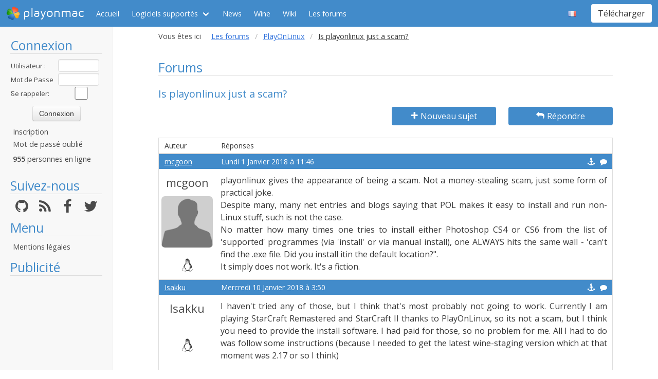

--- FILE ---
content_type: text/html; charset=utf-8
request_url: https://www.playonmac.com/fr/topic-15676-Is_playonlinux_just_a_scam.html
body_size: 6477
content:
<!doctype html>
<html lang="fr">
<head>
    <title>Forums        - PlayOnMac - Utilisez vos applications Windows sous Mac en toute simplicité !</title>
            <meta name="keywords"
              content="mac, programs, compatibility, layer, frontend, mac, os, apple, programmes, windows, libre, osx, wine, darwine, gratuit, steam, world, of, warcraft, guild, wars, pom, jouer, gratuit, snow, leopard, jeux, playonmac, play, projet, jedi, knight, academy, half, life, silkroad, diablo, starcraft, forums, track, mania, nation, forever, tomb, raider, elder, scroll, oblivion, morrowind"/>
        <meta name="dc.keywords"
              content="mac, programs, compatibility, layer, frontend, mac, os, apple, programmes, windows, libre, osx, wine, darwine, gratuit, steam, world, of, warcraft, guild, wars, pom, jouer, gratuit, snow, leopard, jeux, playonmac, play, projet, jedi, knight, academy, half, life, silkroad, diablo, starcraft, forums, track, mania, nation, forever, tomb, raider, elder, scroll, oblivion, morrowind"/>
        <meta name="subject" content="Jeux vidéos sous Mac"/>
        <meta name="Classification" content="jouer, mac, wine, facilement"/>
            <meta name="viewport" content="width=device-width, initial-scale=1.0">
    <meta name="description" content="PlayOnMac vous permettra de jouer à vos jeux préférés sous Mac, et sans difficultés"/>
    <meta name="author" content="Quentin Pâris"/>
    <meta name="revisit-after" content="1 day"/>
    <meta name="identifier-url" content="https://www.playonmac.com"/>
    <meta name="publisher" content="Quentin Pâris"/>
    <meta name="Robots" content="all"/>
    <meta name="Rating" content="General"/>
    <meta name="Category" content="Document"/>
    <meta name="Page-topic" content="Document"/>
    <meta name="contactState" content="France"/>
    <meta http-equiv="Content-type" content="text/html;charset=UTF-8"/>
    <meta name="location" content="France, FRANCE"/>
    <meta name="expires" content="never"/>
    <meta name="date-revision-ddmmyyyy" content=""/>
    <meta name="Distribution" content="Global"/>
    <meta name="Audience" content="General"/>
    <meta name="verify-v1" content="YhCHh8OKlW7y6fu1VovKLmGvw3YFnSwhQLyzV/yhGpM="/>
    <meta name="google-site-verification" content="GSvAeRz3qy59QsN-u5yNC2U2keoAOVX75vpLv8KmpfA"/>
        <link rel="icon" type="image/png" href="https://www.playonmac.com/images/logos/logo32.png"/>
    <link rel="image_src" type="image/jpeg" href="https://www.playonmac.com/images/logos/logo128.png"/>
    <link href="https://www.playonmac.com/css/bulma.min.css" rel="stylesheet" type="text/css">
    <link href="https://www.playonmac.com/css/design.css?" rel="stylesheet" type="text/css"/>
    <link href="https://www.playonmac.com/css/font-awesome.css" rel="stylesheet" type="text/css"/>


    <link href="https://www.playonmac.com/fr/rss.xml" title="RSS" type="application/RSS+XML" rel="alternate"/>
    <!-- <link href='//fonts.googleapis.com/css?family=Roboto:400,300,500,100,100italic,300italic,400italic,700,500italic,700italic'
          rel='stylesheet' type='text/css'/>-->

    <link href="https://fonts.googleapis.com/css?family=Open+Sans:400,600,400italic,600italic"
          rel="stylesheet">


    <script>
        var url = "https://www.playonmac.com";
        var prefixe = "https://www.playonmac.com/fr";
    </script>

    <script src='/js/ckeditor/ckeditor.js'></script>

    <script src="https://www.playonmac.com/js/jquery/jquery-2.1.1.min.js"></script>

    <script src="https://www.playonmac.com/js/design.js"></script>
    <script src="https://www.playonmac.com/js/ace/ace.js"></script>

    <script src="https://www.playonmac.com/js/highlighter/shCore.js"></script>
    <script src="https://www.playonmac.com/js/highlighter/shAutoloader.js"></script>

    <link type="text/css" rel="stylesheet" href="https://www.playonmac.com/css/highlighter/shCorePOL.css"/>

    
        <!--  -->
    </head>
<body>

<header id="header">
     <nav class="navbar is-primary" aria-label="main navigation">
    <div class="navbar-brand">
        <div class="navbar-item is-hoverable has-dropdown">
            <a href="https://www.playonmac.com" class="navbar-logo navbar-link is-arrowless">
                <img src="https://www.playonmac.com/images/logos/logo96.png"
                     alt="playonmac"/> playonmac            </a>

            <div class="navbar-dropdown is-hidden-mobile is-hidden-touch">
                <a class="navbar-item" href="http://www.playonlinux.com"><img class="navbar-item-icon"
                                                                              src="https://www.playonmac.com/images/logos/logo96.png" alt="PlayOnLinux Logo">PlayOnLinux</a>
                <a class="navbar-item" href="http://www.playonmac.com"><img class="navbar-item-icon"
                                                                            src="https://www.playonmac.com/images/logos/logo96.png" alt="PlayOnMac Logo">PlayOnMac</a>
            </div>
        </div>

        <a role="button" class="navbar-burger burger" aria-label="menu" aria-expanded="false"
           data-target="navbar">
            <span aria-hidden="true"></span>
            <span aria-hidden="true"></span>
            <span aria-hidden="true"></span>
        </a>
    </div>

    <div id="navbar" class="navbar-menu">
        <div class="navbar-start">

            <a href="https://www.playonmac.com/fr"
               class='navbar-item '>
                Accueil            </a>

            <div class='navbar-item has-dropdown is-hoverable '>
                <a class="navbar-link" href="https://www.playonmac.com/fr/supported_apps.html">
                    Logiciels supportés                </a>

                <div class="navbar-dropdown is-hidden-touch">
                                            <a class="navbar-item"
                           href="https://www.playonmac.com/fr/supported_apps-2-0.html">
                            <img class="navbar-item-icon"
                                 src="https://www.playonmac.com/images/Faenza/categories/22/applications-accessories.png"
                                 alt="accessories"/>

                            Accessories                        </a>
                                                <a class="navbar-item"
                           href="https://www.playonmac.com/fr/supported_apps-7-0.html">
                            <img class="navbar-item-icon"
                                 src="https://www.playonmac.com/images/Faenza/categories/22/applications-development.png"
                                 alt="development"/>

                            Development                        </a>
                                                <a class="navbar-item"
                           href="https://www.playonmac.com/fr/supported_apps-8-0.html">
                            <img class="navbar-item-icon"
                                 src="https://www.playonmac.com/images/Faenza/categories/22/applications-education.png"
                                 alt="education"/>

                            Education                        </a>
                                                <a class="navbar-item"
                           href="https://www.playonmac.com/fr/supported_apps-100-0.html">
                            <img class="navbar-item-icon"
                                 src="https://www.playonmac.com/images/Faenza/categories/22/applications-functions.png"
                                 alt="functions"/>

                            Functions                        </a>
                                                <a class="navbar-item"
                           href="https://www.playonmac.com/fr/supported_apps-1-0.html">
                            <img class="navbar-item-icon"
                                 src="https://www.playonmac.com/images/Faenza/categories/22/applications-games.png"
                                 alt="games"/>

                            Games                        </a>
                                                <a class="navbar-item"
                           href="https://www.playonmac.com/fr/supported_apps-6-0.html">
                            <img class="navbar-item-icon"
                                 src="https://www.playonmac.com/images/Faenza/categories/22/applications-graphics.png"
                                 alt="graphics"/>

                            Graphics                        </a>
                                                <a class="navbar-item"
                           href="https://www.playonmac.com/fr/supported_apps-4-0.html">
                            <img class="navbar-item-icon"
                                 src="https://www.playonmac.com/images/Faenza/categories/22/applications-internet.png"
                                 alt="internet"/>

                            Internet                        </a>
                                                <a class="navbar-item"
                           href="https://www.playonmac.com/fr/supported_apps-5-0.html">
                            <img class="navbar-item-icon"
                                 src="https://www.playonmac.com/images/Faenza/categories/22/applications-multimedia.png"
                                 alt="multimedia"/>

                            Multimedia                        </a>
                                                <a class="navbar-item"
                           href="https://www.playonmac.com/fr/supported_apps-3-0.html">
                            <img class="navbar-item-icon"
                                 src="https://www.playonmac.com/images/Faenza/categories/22/applications-office.png"
                                 alt="office"/>

                            Office                        </a>
                                                <a class="navbar-item"
                           href="https://www.playonmac.com/fr/supported_apps-0-0.html">
                            <img class="navbar-item-icon"
                                 src="https://www.playonmac.com/images/Faenza/categories/22/applications-other.png"
                                 alt="other"/>

                            Other                        </a>
                                                <a class="navbar-item"
                           href="https://www.playonmac.com/fr/supported_apps-9-0.html">
                            <img class="navbar-item-icon"
                                 src="https://www.playonmac.com/images/Faenza/categories/22/applications-patches.png"
                                 alt="patches"/>

                            Patches                        </a>
                                        </div>
            </div>

                            <a href="https://www.playonmac.com/fr/news.html"
                   class='navbar-item '>
                    News                </a>
                
	    <a href="/wine" class="navbar-item">Wine</a>
            <a href="http://wiki.playonlinux.com"
               class='navbar-item '>
                Wiki            </a>

                            <a href="https://www.playonmac.com/fr/forums.html"
                   class='navbar-item is-selected'>
                    Les forums                </a>

                
        </div>

        <div class="navbar-end">
            <div class="navbar-item has-dropdown is-hoverable">
                <div class="navbar-link is-arrowless"><img
                        class="navbar-item-icon"
                        src="https://www.playonmac.com/images/flags/fr.png"
                        alt="fr"/></div>

                <div class="navbar-dropdown">
                                                    <a class="navbar-item" href="/en/topic-15676-Is_playonlinux_just_a_scam.html"><img
                                        class="navbar-item-icon"
                                        src="https://www.playonmac.com/images/flags/en.png"
                                        alt="en"/> </a>
                                                </div>
            </div>

            <div class="navbar-item">
                <div class="buttons">
                    <a href="https://www.playonmac.com/fr/download.html"
                       class='button is-primary '>
                        Télécharger                    </a>
                </div>
            </div>
        </div>
    </div>
</nav>


</header>
<aside class="aside-menu">
        <h1>Connexion</h1>

<div class='login'>
            <form action="https://www.playonmac.com/membre/login.php" method="post">
            <div class="login_texte">Utilisateur :</div>
            <div class="login_contenu"><input type="text" class="champ_petit input" name="login"/></div>
            <div class="espace"></div>
            <div class="login_texte">Mot de Passe :</div>
            <div class="login_contenu"><input type="password" class="champ_petit input" name="passwd"/></div>
            <div class="espace"></div>
            <div class="login_texte">Se rappeler:</div>
            <div class="login_contenu remember"><input type="checkbox" name="auto" value="1"/></div>
            <div class="espace"></div>
            <input type="hidden" name="referer" value="/fr/topic-15676-Is_playonlinux_just_a_scam.html"/>
            <div class="boutton_login"><input type="submit" value="Connexion"
                                              class="btn btn-default"/></div>
        </form>
        <ul class='menu'>
            <li><a href="https://www.playonmac.com/fr/register.html">Inscription</a></li>
            <li><a href="https://www.playonmac.com/fr/reset.html">Mot de passé oublié</a></li>
        </ul>
        
        <p class='online'>
            <b>955</b>  personnes en ligne        </p>
    </div>

<h1>Suivez-nous</h1>
<div class="columns is-mobile has-text-centered is-gapless is-marginless">
    <div class="column">
        <a href="https://github.com/PhoenicisOrg/">
            <i class="fa fa-github fa-2x" aria-hidden="true"></i>
        </a>
    </div>

    <div class="column">
        <a href="https://www.playonmac.com/fr/rss.xml">
            <i class="fa fa-rss fa-2x" aria-hidden="true"></i>
        </a>
    </div>

    <div class="column">
        <a href="http://facebook.com/playonlinux/">
            <i class="fa fa-facebook fa-2x" aria-hidden="true"></i>
        </a>
    </div>

    <div class="column">
        <a href="http://twitter.com/PlayOnMac">
            <i class="fa fa-twitter fa-2x" aria-hidden="true"></i>
        </a>
    </div>
</div>

    <h1>Menu</h1>
    <ul class="menu">
        <li><a href="/legal.html">Mentions légales</a></li>
    </ul> 



    <h1>Publicité</h1>
    <div class='login'></div>
    <p id="ads">

                
                    <script async
                    src="https://pagead2.googlesyndication.com/pagead/js/adsbygoogle.js"></script>
            <!-- 160x600, droite -->
            <ins class="adsbygoogle"
                 style="display:block"
                 data-ad-client="ca-pub-3469449563864685"
                 data-ad-slot="8995026268"
                 data-ad-format="auto"
                 data-full-width-responsive="true"></ins>
            <script>
                (adsbygoogle = window.adsbygoogle || []).push({});
            </script>


    </p>




    <script>$(window).load(function () {
            null == document.getElementsByTagName("iframe").item(ga.length - 1) && $("div.login:last").html(""); // <div style='text-align:center ; border-radius:7px;  margin-left:5px;  padding-left:5px;padding-right:5px;  width:160px; font-family:Maven Pro,century gothic, arial, helvetica, sans serif;  font-size:18px;  height:600px; border:1px solid #666666;  padding-top:120px;  color:#FFF; background-color:#666; '>La publicité semble être bloquée par votre navigateur.<br /><br /><span style='font-size:12px'>La publicité nous aide à héberger le projet.</span></div>")
        });</script>
    </aside>

<main id="page">
    <section class="section is-small">
        <div class="container is-fluid">
            <div class="columns is-gapless is-mobile">
    <div class="column is-narrow is-hidden-mobile">
        Vous êtes ici    </div>
    <div class="column">
        <nav class="breadcrumb" aria-label="breadcrumbs">
            <ul>

                <li><a href='https://www.playonmac.com/fr/forums.html'>Les forums</a></li><li><a href='https://www.playonmac.com/fr/forum-72.html'>PlayOnLinux</a></li><li class='is-active'><a>Is playonlinux just a scam?</a></li>
            </ul>
        </nav>

    </div>
</div><h1>Forums</h1>
<h2>Is playonlinux just a scam?</h2>

    <div class="columns">
        <div class="column">

        </div>
        <div class="column is-3">
            <a class='button is-primary is-fullwidth'
               href="https://www.playonmac.com/fr/newtopic-72.html"><i
                        class='fa fa-plus'></i> Nouveau sujet</a>
        </div>

                    <div class="column is-3">
                <a href="https://www.playonmac.com/fr/reply-15676.html"
                   class='button is-primary  is-fullwidth'><i class='fa fa-mail-reply'></i> Répondre</a>
            </div>
            </div>

    <table class="table is-fullwidth">
        <thead class="head_blanc">
        <tr>
            <td>Auteur</td>
            <td>Réponses</td>
        </tr>
        </thead>
                <tbody>
                        <tr>
		    <td class="grisclair"><a href='https://www.playonmac.com/fr/profil-73584.html' class='' target='_top'>mcgoon</a>                   </td>
                    <td class="grisclair">Lundi 1 Janvier 2018 à 11:46                        <a class='message_action' href='https://www.playonmac.com/fr/quote-15676-61178.html'><i class='fa fa-comment'></i></a>                        <a class='message_action' href='#m61178'
                           id='m61178'><i class='fa fa-anchor'></i></a>
                    </td>
                </tr>
                <tr>
                    <td class="rang"><a href='https://www.playonmac.com/fr/profil-73584.html' class='bigLink' target='_top'>mcgoon</a><img src="https://www.playonmac.com/images/anonymous.png" alt="Anonymous" class="avatar"/><br />    <p class='site'>
        <i class='fa fa-linux site'></i>    </p>
    </td>
                    <td class="message">
                        <div class="boite_message"><p>playonlinux gives the appearance of being a scam. Not a money-stealing scam, just some form of practical joke.</p>

<p>Despite many, many net entries and blogs saying that POL makes it easy to install and run non-Linux stuff, such is not the case.</p>

<p>No matter how many times one tries to install either Photoshop CS4 or CS6 from the list of 'supported' programmes (via 'install' or via manual install), one ALWAYS hits the same wall - 'can't find the .exe file. Did you install itin the default location?".</p>

<p>It simply does not work. It's a fiction.</p>
                                                    </div>
                    </td>
                </tr>
                                <tr>
		    <td class="grisclair"><a href='https://www.playonmac.com/fr/profil-71109.html' class='' target='_top'>Isakku</a>                   </td>
                    <td class="grisclair">Mercredi 10 Janvier 2018 à 3:50                        <a class='message_action' href='https://www.playonmac.com/fr/quote-15676-61214.html'><i class='fa fa-comment'></i></a>                        <a class='message_action' href='#m61214'
                           id='m61214'><i class='fa fa-anchor'></i></a>
                    </td>
                </tr>
                <tr>
                    <td class="rang"><a href='https://www.playonmac.com/fr/profil-71109.html' class='bigLink' target='_top'>Isakku</a><img src="https://public.bay.livefilestore.com/y1pOrQknMuaBmdwRUQvBXqKa0vXPv1y2OMsfmwLZ9OiUWZv6rStsZ7ouLK4BIpaAmr9bp651BhhElVo1n3XgOuyDg/Zeratul1.gif" alt=""  class="avatar"/><br />    <p class='site'>
        <i class='fa fa-linux site'></i>    </p>
    </td>
                    <td class="message">
                        <div class="boite_message"><p>I haven't tried any of those, but I think that's most probably not going to work. Currently I am playing StarCraft Remastered and StarCraft II thanks to PlayOnLinux, so its not a scam, but I think you need to provide the install software. I had paid for those, so no problem for me. All I had to do was follow some instructions (because I needed to get the latest wine-staging version which at that moment was 2.17 or so I think)<br /><br />
Remember that PlayOnLinux relies on Wine to work.<br />
Here's the Wine status page for photoshop</p>

<p><br />
https://appdb.winehq.org/objectManager.php?sClass=version&amp;iId=25607<br /><br />
It's just silver, not even gold so I would not expect much. I would rather use any of the fine open source image editors available.<br />
You can search for alternatives here:<br />
http://alternativeto.net/<br /><br />
I can mention some (some may fit more or less or be more specialized in a certain area) :</p>

<p><br />
GIMP<br />
Inkscape (good for vector graphics)<br />
Krita<br />
Mypaint</p>

<p>Darktable</p>

<p>Pinta<br /><br />
If you still want to use Photoshop you can try installing it, but I guess you will have to search the correct exe within the virtual windows drive and launch it to be able to use it. (open the configuration window, go to the miscellaneous tab and press the "run exe file in this virtual drive" )<br />
I guess that should work.<br />
 </p>
                                                            <div class="signature">
                                <hr/><b><span style="color:#0000FF">Freedom is the right of all sentient beings.</span></b></div>
                                <div class="espace"></div>                        </div>
                    </td>
                </tr>
                                <tr>
		    <td class="grisclair"><a href='https://www.playonmac.com/fr/profil-67706.html' class='' target='_top'>xattr</a>                   </td>
                    <td class="grisclair">Samedi 20 Janvier 2018 à 10:56                        <a class='message_action' href='https://www.playonmac.com/fr/quote-15676-61270.html'><i class='fa fa-comment'></i></a>                        <a class='message_action' href='#m61270'
                           id='m61270'><i class='fa fa-anchor'></i></a>
                    </td>
                </tr>
                <tr>
                    <td class="rang"><a href='https://www.playonmac.com/fr/profil-67706.html' class='bigLink' target='_top'>xattr</a><img src="https://www.playonmac.com/images/anonymous.png" alt="Anonymous" class="avatar"/><br />    <p class='site'>
        <i class='fa fa-linux site'></i>    </p>
    </td>
                    <td class="message">
                        <div class="boite_message"><p>You could also try to use Photoshop in Virtualbox on Windows. It should run very well that way.</p>
                                                    </div>
                    </td>
                </tr>
                                <tr>
		    <td class="grisclair"><a href='https://www.playonmac.com/fr/profil-57539.html' class='' target='_top'>eronis</a>                   </td>
                    <td class="grisclair">Lundi 22 Janvier 2018 à 22:13                        <a class='message_action' href='https://www.playonmac.com/fr/quote-15676-61281.html'><i class='fa fa-comment'></i></a>                        <a class='message_action' href='#m61281'
                           id='m61281'><i class='fa fa-anchor'></i></a>
                    </td>
                </tr>
                <tr>
                    <td class="rang"><a href='https://www.playonmac.com/fr/profil-57539.html' class='bigLink' target='_top'>eronis</a><img src="https://www.playonmac.com/images/anonymous.png" alt="Anonymous" class="avatar"/><br />    <p class='site'>
        <i class='fa fa-linux site'></i>    </p>
    </td>
                    <td class="message">
                        <div class="boite_message"><p>It's about script writer. Who ever wrote that POL install script didn't care anymore, so you have the same error. PlayonLinux is perfect for managing Wine bottles easier without bash. Even someone has no bash knowledge can probably use it. If script doesn't work, just install it yourself. Script is just automation, DIY for win :)</p>
                                                    </div>
                    </td>
                </tr>
                                <tr>
		    <td class="grisclair"><a href='https://www.playonmac.com/fr/profil-5649.html' class='' target='_top'>lahtis</a>                   </td>
                    <td class="grisclair">Vendredi 26 Janvier 2018 à 16:50                        <a class='message_action' href='https://www.playonmac.com/fr/quote-15676-61312.html'><i class='fa fa-comment'></i></a>                        <a class='message_action' href='#m61312'
                           id='m61312'><i class='fa fa-anchor'></i></a>
                    </td>
                </tr>
                <tr>
                    <td class="rang"><a href='https://www.playonmac.com/fr/profil-5649.html' class='bigLink' target='_top'>lahtis</a><img src="https://www.linux.fi/w/images/e/e7/Poslix-pilkilla.png" alt=""  class="avatar"/><br />    <p class='site'>
        <i class='fa fa-linux site'></i>    </p>
    </td>
                    <td class="message">
                        <div class="boite_message"><p>or update script to working.</p>
                                                            <div class="signature">
                                <hr/>Using Ubuntu 18.04.4 LTS and latest Playonlinux.<br />My scripts: https://github.com/lahtis/playonlinux</div>
                                <div class="espace"></div>                        </div>
                    </td>
                </tr>
                        </tbody>
    </table>
    <table class="endtopic">
        <tr>
            <td class="endtopictd">
                            </td>
        </tr>
    </table>
        <table class="bouton">
        <tr>
            <td class="bouton">
                <div class="organisation">Vous êtes ici: <a
                            href="https://www.playonmac.com/fr/forums.html">Index</a> > <a
                            href="https://www.playonmac.com/fr/forum-72.html">PlayOnLinux</a> &gt;
                    <a href="https://www.playonmac.com/fr/topic-15676.html">Is playonlinux just a scam?</a>
                </div>
            </td>
        </tr>
    </table>

	<p class="dmca"><i>This site allows content generated by members, and we promptly remove any content that infringes copyright according to our Terms of Service. To report copyright infringement, please send a notice to dmca<script>document.write("@pla");</script>yonlinux.com</i></p>

</div>
</section>
</main>

    <script>
    var ga;
    if ($.cookie("cookieconsent_status") !== "deny") {
        (function (i, s, o, g, r, a, m) {
            i['GoogleAnalyticsObject'] = r;
            i[r] = i[r] || function () {
                (i[r].q = i[r].q || []).push(arguments)
            }, i[r].l = 1 * new Date();
            a = s.createElement(o),
                m = s.getElementsByTagName(o)[0];
            a.async = 0;
            a.src = g;
            m.parentNode.insertBefore(a, m)
        })(window, document, 'script', '//www.google-analytics.com/analytics.js', 'ga');
        ga('create', 'UA-15096529-1', 'auto');
        ga('require', 'displayfeatures');
        ga('send', 'pageview');
    } else {
        ga = [0];
    }

</script>


<!-- 0.1766 --></body>
</html>


--- FILE ---
content_type: text/html; charset=utf-8
request_url: https://www.google.com/recaptcha/api2/aframe
body_size: 266
content:
<!DOCTYPE HTML><html><head><meta http-equiv="content-type" content="text/html; charset=UTF-8"></head><body><script nonce="0EftI_kSEFaFERuPnytTDg">/** Anti-fraud and anti-abuse applications only. See google.com/recaptcha */ try{var clients={'sodar':'https://pagead2.googlesyndication.com/pagead/sodar?'};window.addEventListener("message",function(a){try{if(a.source===window.parent){var b=JSON.parse(a.data);var c=clients[b['id']];if(c){var d=document.createElement('img');d.src=c+b['params']+'&rc='+(localStorage.getItem("rc::a")?sessionStorage.getItem("rc::b"):"");window.document.body.appendChild(d);sessionStorage.setItem("rc::e",parseInt(sessionStorage.getItem("rc::e")||0)+1);localStorage.setItem("rc::h",'1769123257293');}}}catch(b){}});window.parent.postMessage("_grecaptcha_ready", "*");}catch(b){}</script></body></html>